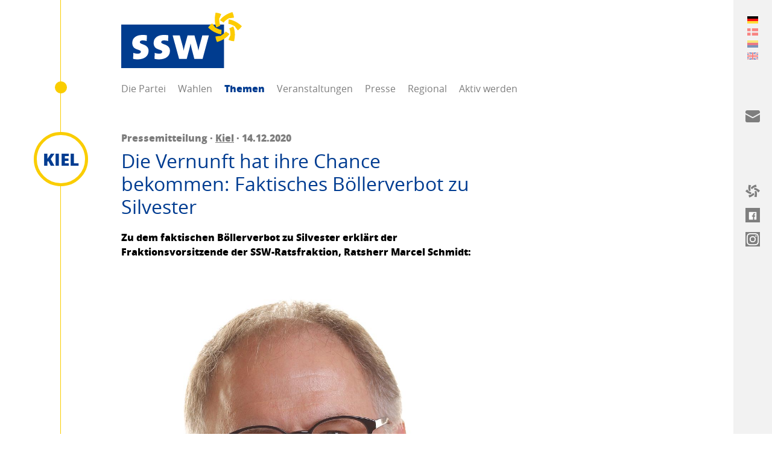

--- FILE ---
content_type: text/html; charset=utf-8
request_url: https://www.ssw.de/themen/default-688085814b
body_size: 49556
content:
<!DOCTYPE html> <html lang="de"> <head> <meta charset="utf-8"> <!--
	visuellverstehen – Design and Development – @vv_agentur
	This website is powered by TYPO3 - inspiring people to share!
	TYPO3 is a free open source Content Management Framework initially created by Kasper Skaarhoj and licensed under GNU/GPL.
	TYPO3 is copyright 1998-2026 of Kasper Skaarhoj. Extensions are copyright of their respective owners.
	Information and contribution at https://typo3.org/
--> <title>Themen | SSW Landesverband</title> <meta name="generator" content="TYPO3 CMS"> <meta property="og:title" content="Die Vernunft hat ihre Chance bekommen: Faktisches Böllerverbot zu Silvester"> <meta property="og:image" content="https://www.ssw.de/"> <meta property="og:image" content="https://www.ssw.de/typo3conf/ext/sswssw/Resources/Public/Images/ssw-open-graph-image.png"> <meta name="twitter:title" content="Die Vernunft hat ihre Chance bekommen: Faktisches Böllerverbot zu Silvester"> <meta name="twitter:card" content="summary"> <script src="/_assets/ee1cce8401b79f4dcafd031ff5eb50c8/Build/assets/js-DSOUXYuW.js" defer></script><link rel="stylesheet" href="/_assets/ee1cce8401b79f4dcafd031ff5eb50c8/Build/assets/css-rmJGmN86.css"> <link rel="shortcut icon" type="image/x-icon" href="https://www.ssw.de/_assets/ee1cce8401b79f4dcafd031ff5eb50c8/Images/Favicons/ssw-ltsh_favicon.ico"> <link rel="icon" type="image/png" sizes="32x32" href="https://www.ssw.de/_assets/ee1cce8401b79f4dcafd031ff5eb50c8/Images/Favicons/ssw-ltsh_favicon-32x32.png"> <link rel="icon" type="image/png" sizes="16x16" href="https://www.ssw.de/_assets/ee1cce8401b79f4dcafd031ff5eb50c8/Images/Favicons/ssw-ltsh_favicon-16x16.png"> <link rel="apple-touch-icon" sizes="180x180" href="https://www.ssw.de/_assets/ee1cce8401b79f4dcafd031ff5eb50c8/Images/Favicons/ssw-ltsh_apple-touch-icon.png"> <link rel="manifest" href="https://www.ssw.de/manifest.json"> <meta name="theme-color" content="#003c91"> <!--[if lt IE 9]><script src="https://www.ssw.de/_assets/ee1cce8401b79f4dcafd031ff5eb50c8/JavaScripts/html5shiv.min.js"></script><![endif]--> <script defer data-domain="ssw.de" src="https://plausible.io/js/script.js"></script> <meta name="msapplication-config" content="https://www.ssw.de/_assets/ee1cce8401b79f4dcafd031ff5eb50c8/browserconfig.xml"> <meta name="twitter:creator" content="@sswpresse"> <meta name="twitter:card" content="summary_large_image"> <meta name="twitter:site" content="@sswpresse"> <meta name="viewport" content="width=device-width, initial-scale=1"><meta name="robots" content="index,follow"> <link rel="canonical" href="https://www.ssw.de/themen/default-688085814b"> <link rel="alternate" hreflang="de-DE" href="https://www.ssw.de/themen/default-688085814b"> <link rel="alternate" hreflang="dk-DK" href="https://www.ssw.de/dk/emner/default-688085814b"> <link rel="alternate" hreflang="fy-FY" href="https://www.ssw.de/frr/teeme/default-688085814b"> <link rel="alternate" hreflang="en-GB" href="https://www.ssw.de/en/themen/default-688085814b"> <link rel="alternate" hreflang="x-default" href="https://www.ssw.de/themen/default-688085814b"> </head> <body class="body"> <header class="header"> <div class="logo logo--party"> <a class="logo__link" title="SSW im Landtag" href="https://www.ssw.de/"> SSW im Landtag: Der Südschleswigsche Wählerverband (SSW) setzt sich als nordische Minderheitenpartei für eine dezentrale und bürgernahe Politik ein. </a> </div> <nav class="navigation-main"> <span class="navigation-main__toggle"> Menü <span class="navigation-main__toggle-inner"></span> </span> <ul class="navigation-main__list"> <li class="navigation-main__list-item "> <a class="navigation-main__list-link" href="https://www.ssw.de/die-partei/ueber-den-ssw" > Die Partei </a> <ul class="navigation-main__child-list"> <li class="navigation-main__child-list-item "> <a class="navigation-main__child-list-link" href="https://www.ssw.de/die-partei/ueber-den-ssw" >Über den SSW</a> </li> <li class="navigation-main__child-list-item "> <a class="navigation-main__child-list-link" href="https://stefan-seidler.info" target="_blank">SSW im Bundestag</a> </li> <li class="navigation-main__child-list-item "> <a class="navigation-main__child-list-link" href="https://ssw-sh.de" >SSW im Landtag</a> </li> <li class="navigation-main__child-list-item "> <a class="navigation-main__child-list-link" href="https://www.ssw.de/die-partei/landesvorstand" >Landesvorstand</a> </li> <li class="navigation-main__child-list-item "> <a class="navigation-main__child-list-link" href="https://www.ssw.de/die-partei/kontakt" >Kontakt</a> </li> <li class="navigation-main__child-list-item "> <a class="navigation-main__child-list-link" href="https://www.ssw.de/die-partei/geschichte" >Geschichte</a> </li> <li class="navigation-main__child-list-item "> <a class="navigation-main__child-list-link" href="https://www.ssw.de/die-partei/informationsmaterial" >Informationsmaterial</a> </li> <li class="navigation-main__child-list-item "> <a class="navigation-main__child-list-link" href="https://www.ssw.de/die-partei/wahlergebnisse" >Wahlergebnisse</a> </li> </ul> </li> <li class="navigation-main__list-item "> <a class="navigation-main__list-link" href="https://www.ssw.de/wahlen" > Wahlen </a> <ul class="navigation-main__child-list"> <li class="navigation-main__child-list-item "> <a class="navigation-main__child-list-link" href="https://www.ssw.de/bundestagswahl" >Bundestagswahl 2025</a> </li> <li class="navigation-main__child-list-item "> <a class="navigation-main__child-list-link" href="https://www.ssw.de/wahlen/kommunalwahl-2023" >Kommunalwahl 2023</a> </li> <li class="navigation-main__child-list-item "> <a class="navigation-main__child-list-link" href="https://www.ssw.de/wahlen/landtagswahl-2022" >Landtagswahl 2022</a> </li> </ul> </li> <li class="navigation-main__list-item navigation-main__list-item--active"> <a class="navigation-main__list-link" href="https://www.ssw.de/themen" > Themen </a> </li> <li class="navigation-main__list-item "> <a class="navigation-main__list-link" href="https://www.ssw.de/veranstaltungen" > Veranstaltungen </a> </li> <li class="navigation-main__list-item "> <a class="navigation-main__list-link" href="https://www.ssw.de/presse" > Presse </a> <ul class="navigation-main__child-list"> <li class="navigation-main__child-list-item "> <a class="navigation-main__child-list-link" href="https://www.ssw.de/presse/pressemitteilungen" >Pressemitteilungen</a> </li> <li class="navigation-main__child-list-item "> <a class="navigation-main__child-list-link" href="https://www.ssw.de/presse/bilder-service" >Pressefotos</a> </li> <li class="navigation-main__child-list-item "> <a class="navigation-main__child-list-link" href="https://www.ssw.de/presse/text-service" >Dokumente</a> </li> <li class="navigation-main__child-list-item "> <a class="navigation-main__child-list-link" href="https://ssw.us3.list-manage.com/subscribe?u=d728ec2e55df403ed6ddf9d42&amp;id=25676732a2" >Presseabo</a> </li> </ul> </li> <li class="navigation-main__list-item "> <a class="navigation-main__list-link" href="https://www.ssw.de/regional" > Regional </a> <ul class="navigation-main__child-list"> <li class="navigation-main__child-list-item "> <a class="navigation-main__child-list-link" href="https://www.ssw.de/regional/flensburg" >Flensburg</a> </li> <li class="navigation-main__child-list-item "> <a class="navigation-main__child-list-link" href="https://www.ssw.de/regional/schleswig-flensburg" >Schleswig-Flensburg</a> </li> <li class="navigation-main__child-list-item "> <a class="navigation-main__child-list-link" href="https://www.ssw.de/regional/nordfriesland" >Nordfriesland</a> </li> <li class="navigation-main__child-list-item "> <a class="navigation-main__child-list-link" href="https://www.ssw.de/regional/rendsburg-eckernfoerde" >Rendsburg-Eckernförde</a> </li> <li class="navigation-main__child-list-item "> <a class="navigation-main__child-list-link" href="https://www.ssw.de/regional/kiel" >Kiel</a> </li> <li class="navigation-main__child-list-item "> <a class="navigation-main__child-list-link" href="https://www.ssw.de/regional/helgoland" >Helgoland</a> </li> <li class="navigation-main__child-list-item "> <a class="navigation-main__child-list-link" href="https://www.ssw.de/regional/ag-holstein-hamburg" >AG Holstein-Hamburg</a> </li> <li class="navigation-main__child-list-item "> <a class="navigation-main__child-list-link" href="https://www.ssw.de/regional/ssw-ungdom" >SSW-Ungdom</a> </li> </ul> </li> <li class="navigation-main__list-item "> <a class="navigation-main__list-link" href="https://www.ssw.de/aktiv-werden/mitglied-werden" > Aktiv werden </a> <ul class="navigation-main__child-list"> <li class="navigation-main__child-list-item "> <a class="navigation-main__child-list-link" href="https://www.ssw.de/aktiv-werden/mitglied-werden" >Mitglied werden</a> </li> <li class="navigation-main__child-list-item "> <a class="navigation-main__child-list-link" href="https://ssw.us3.list-manage.com/subscribe?u=d728ec2e55df403ed6ddf9d42&amp;id=25676732a2" >Newsletter abonnieren</a> </li> <li class="navigation-main__child-list-item "> <a class="navigation-main__child-list-link" href="https://www.ssw.de/aktiv-werden/geld-spenden" >Geld spenden</a> </li> <li class="navigation-main__child-list-item "> <a class="navigation-main__child-list-link" href="https://www.ssw.de/aktiv-werden/ssws-arbeitsgruppen" >SSWs Arbeitsgruppen</a> </li> <li class="navigation-main__child-list-item "> <a class="navigation-main__child-list-link" href="https://www.ssw.de/aktiv-werden/dansk-frisisk-kommunalpolitisk-forening-ev" >Dansk-Frisisk Kommunalpolitisk Forening e.V.</a> </li> </ul> </li> </ul> </nav> </header> <main class="main"> <article class="article"> <div class="article__main-row "> <aside class="article__avatar"> <figure class="avatar"> <a href="https://www.ssw.de/regional/kiel"> <span class="avatar__image avatar__image--fallback">Kiel</span> <figcaption class="avatar__caption"> KIEL </figcaption> </a> </figure> </aside> <h1 class="headline"> <span class="headline__unobtrusive"> Pressemitteilung · <a href="https://www.ssw.de/regional/kiel" class="link">Kiel</a> · 14.12.2020 </span> <strong class="headline__important">Die Vernunft hat ihre Chance bekommen: Faktisches Böllerverbot zu Silvester</strong> </h1> <div class="rich-text"> <p> <strong>Zu dem faktischen Böllerverbot zu Silvester erklärt der Fraktionsvorsitzende der SSW-Ratsfraktion, Ratsherr Marcel Schmidt:</strong> </p> </div> <figure class="figure"> <picture class="figure__picture"> <source srcset="https://www.ssw.de/fileadmin/_processed_/2/4/csm_Marcel_Schmidt__MG_0580-nah_406c42aa9d.jpg" media="(min-width: 800px)"> <source srcset="https://www.ssw.de/fileadmin/_processed_/2/4/csm_Marcel_Schmidt__MG_0580-nah_487999c578.jpg" media="(min-width: 600px)"> <img class="figure__image" src="https://www.ssw.de/fileadmin/_processed_/2/4/csm_Marcel_Schmidt__MG_0580-nah_68f3620d4c.jpg" width="600" height="771" alt=""> </picture> </figure> <div class="rich-text"> <p>„Die Vernunft hat ihre Chance bekommen. Der Ministerpräsident Daniel Günther hat folgendes mitgeteilt:</p> <p><em>„…Der Verkauf von Pyrotechnik vor Silvester wird in diesem Jahr generell verboten. An Silvester und Neujahr gibt es ein generelles An- und Versammlungsverbot. Der Alkoholkonsum in der Öffentlichkeit ist in der gesamten Zeit des Lockdowns verboten….“</em></p> <p>Das ist ein faktisches Böllerverbot. Eine gute Entscheidung, über die sich die Gesundheit, die Beschäftigten in den Krankenhäusern, die Tiere, die Umwelt und viele andere freuen können. Eine notwendige Maßnahme, um die Corona-Pandemie zu bekämpfen. Die Kieler Ratsversammlung hatte erst am letzten Donnerstag im Rahmen der Haushaltsberatungen durch den Antrag des SSW: „Feuerwerk reduzieren - der Vernunft eine Chance geben“ die Gelegenheit Verantwortungsbewusstsein zu zeigen, sich konstruktiv in die Debatte um ein Böllerverbot einzubringen und die Umsetzung mitzugestalten.</p> <p>Die Ratsversammlung hat diese Gelegenheit leichtfertig vorbeiziehen lassen.&nbsp; Die Mehrheitskooperation aus SPD, Grüne und FDP wollte am Böllern festhalten und stimmte gegen unseren Antrag. Die Gründe dafür bleiben im Dunkeln. Die SPD sprach sich, ohne Argumente zu liefern, gegen einen Feuerwerksverzicht aus. Es fällt mir schwer zu glauben, dass in der Kooperation wirklich alle böllerverliebt sind. Vor den gruppendynamischen Prozessen in dieser Kooperation muss man allmählich Angst bekommen. Verantwortung zählt offenbar nicht mehr, Kiel ist nicht mehr in guten Händen. Das zeigt auch das Abstimmungsverhalten der Kooperation bei den Haushaltsanträgen der Opposition. Die Kooperation stimmte ausnahmslos und ohne Bezug auf den Inhalt alle Anträge des SSW nieder. Linke und die FRAKTION erhielten – mitunter höhnisch verpackt - kleine Bonbons als „Gunstbeweis“. – Dafür ist die Haushaltsdebatte aber nicht da. Es geht um die Gestaltung des Haushalts und nicht um das Belohnen, Abspeisen oder Bestrafen von Oppositionsfraktionen. Es geht um die Gestaltung des Haushalts der Landeshauptstadt Kiel, um die Zukunft unserer Stadt.</p> <p>Es bleibt zu hoffen, dass die Kooperation nun nicht versucht, das faktische Böllerverbot auszuhebeln, sondern einen letzten Rest Verantwortung aufbringt und den Oberbürgermeister seine Arbeit machen lässt. Für das nächste Jahr wünscht die SSW-Ratsfraktion den Kieler*innen, dass die Ratsleute sich auf ihre Aufgabe besinnen – nämlich gute Kommunalpolitik für die Menschen in unserer Stadt zu gestalten – und eigene Befindlichkeiten, Macht- und Rachegelüste hintenanstellt. Es wird Zeit für eine umfassende Renovierung der Debattenkultur in der Ratsversammlung. Das wäre doch ein schönes gemeinsames Projekt für die Kieler Kommunalpolitik im nächsten Jahr.</p> <p>Die SSW-Ratsfraktion wünscht allen Kieler*innen ein frohes Fest, einen guten Rutsch, ganz viel Gesundheit und einen Jahreswechsel ohne Böller.“</p> </div> <ul class="list"> <li class="list__item"> <a class="link link--with-icon" href="https://www.ssw.de/themen"> <svg class="link__icon" version="1.1" xmlns="http://www.w3.org/2000/svg" x="0px" y="0px" viewBox="0 0 750 667.8" xml:space="preserve"> <path class="st0" d="M272,272L53.2,490.7c-5.9,5.9-13.7,9.3-22,9.3C14.2,500,0,485.8,0,468.8V31.2C0,14.2,14.2,0,31.2,0 c8.3,0,16.1,3.4,22,9.3L272,228c5.9,5.9,9.3,13.7,9.3,22C281.3,258.3,277.8,266.1,272,272z" /> </svg> Zur Übersicht </a> </li> <li class="list__item"> <a class="link link--with-icon" target="_blank" href="https://www.ssw.de/themen/default-688085814b.pdf"> <svg class="link__icon" version="1.1" xmlns="http://www.w3.org/2000/svg" x="0px" y="0px" viewBox="0 0 750 667.8" xml:space="preserve"> <path class="st0" d="M272,272L53.2,490.7c-5.9,5.9-13.7,9.3-22,9.3C14.2,500,0,485.8,0,468.8V31.2C0,14.2,14.2,0,31.2,0 c8.3,0,16.1,3.4,22,9.3L272,228c5.9,5.9,9.3,13.7,9.3,22C281.3,258.3,277.8,266.1,272,272z" /> </svg> PDF Ansicht </a> </li> <li class="list__item"> <a class="link link--with-icon js__copy-link" data-clipboard-text="https://www.ssw.de/link-p/7791" style="display:none"> <svg class="link__icon" version="1.1" xmlns="http://www.w3.org/2000/svg" x="0px" y="0px" viewBox="0 0 750 667.8" xml:space="preserve"> <path class="st0" d="M272,272L53.2,490.7c-5.9,5.9-13.7,9.3-22,9.3C14.2,500,0,485.8,0,468.8V31.2C0,14.2,14.2,0,31.2,0 c8.3,0,16.1,3.4,22,9.3L272,228c5.9,5.9,9.3,13.7,9.3,22C281.3,258.3,277.8,266.1,272,272z" /> </svg> Kurzlink kopieren </a> </li> </ul> <section class="social"> <p class="social__text"> Verbreiten auf </p> <ul class="social__list"> <li class="social__list-item"> <a class="social__link social__link--facebook" href="https://www.facebook.com/sharer/sharer.php?u=https://www.ssw.de/themen/default-688085814b" target="_blank" rel="noopener"> <svg class="social__icons social__icons--facebook" version="1.1" xmlns="http://www.w3.org/2000/svg" x="0px" y="0px" viewBox="0 0 750 667.8" xml:space="preserve"> <path class="st0" d="M612.5,586c0,7.1-2.5,13.3-7.4,18.6c-4.9,5.3-11.3,8-19.1,8H465.1V428h61.5l9.5-71h-71v-45.6 c0-12,2.1-20.5,6.4-25.4c5.7-6.4,15.2-9.5,28.6-9.5h38.2v-64.7c-14.8-1.4-33.2-2.1-55.1-2.1c-27.6,0-49.8,8.1-66.8,24.4 c-17,16.3-25.4,39.6-25.4,70v53h-61.5v71h61.5v184.5H164c-7.8,0-14.1-2.7-19.1-8c-4.9-5.3-7.4-11.5-7.4-18.6V164 c0-7.8,2.5-14.1,7.4-19.1s11.3-7.4,19.1-7.4h422c7.1,0,13.3,2.5,18.6,7.4c5.3,4.9,8,11.3,8,19.1V586z" /> </svg> </a> </li> <li class="social__list-item"> <a class="social__link social__link--mail" href="mailto:?subject=Die Vernunft hat ihre Chance bekommen: Faktisches Böllerverbot zu Silvester&body=https://www.ssw.de/themen/default-688085814b" target="_blank" rel="noopener"> <svg class="social__icons social__icons--mail" version="1.1" xmlns="http://www.w3.org/2000/svg" x="0px" y="0px" viewBox="0 0 24 24" xml:space="preserve"> <path d="M13.4,14.6A2.3,2.3,0,0,1,12,15a2.3,2.3,0,0,1-1.4-.4L0,8.9V19a3,3,0,0,0,3,3H21a3,3,0,0,0,3-3V8.9Z" /> <path d="M21,2H3A3,3,0,0,0,0,5V6a1.05,1.05,0,0,0,.5.9l11,6a.9.9,0,0,0,.5.1.9.9,0,0,0,.5-.1l11-6A1.05,1.05,0,0,0,24,6V5A3,3,0,0,0,21,2Z" /> </svg> </a> </li> <li class="social__list-item"> <a class="social__link social__link--url social__link--copy" href="https://www.ssw.de/themen/default-688085814b" target="_blank" rel="noopener"> <svg class="social__icons social__icons--url" xmlns="http://www.w3.org/2000/svg" fill="none" viewBox="0 0 24 24" stroke-width="1.5"> <path stroke-linecap="round" stroke-linejoin="round" d="M13.19 8.688a4.5 4.5 0 0 1 1.242 7.244l-4.5 4.5a4.5 4.5 0 0 1-6.364-6.364l1.757-1.757m13.35-.622 1.757-1.757a4.5 4.5 0 0 0-6.364-6.364l-4.5 4.5a4.5 4.5 0 0 0 1.242 7.244" /> </svg> </a> </li> </ul> </section> </div> </article> <article class="article"> <div class="article__main-row"> <div class="rich-text"> <h3>Weitere Artikel</h3> </div> </article> <article class="article "> <div class="article__side-row"> <figure class="figure"> <a href="https://www.ssw.de/themen/default-5e0a8a628e0711fc2ea6a1534085b1a2"> <picture class="figure__picture"> <source srcset="https://www.ssw.de/fileadmin/_processed_/0/6/csm_Marcel_selbstgebaut_1551af56a7.jpg" media="(min-width: 800px)"> <source srcset="https://www.ssw.de/fileadmin/_processed_/0/6/csm_Marcel_selbstgebaut_964aea037e.jpg" media="(min-width: 600px)"> <img class="figure__image" src="https://www.ssw.de/fileadmin/_processed_/0/6/csm_Marcel_selbstgebaut_c3e9b2732b.jpg" width="600" height="600" alt=""> </picture> </a> </figure> </div> <div class="article__main-row"> <aside class="article__avatar"> <figure class="avatar"> <a href="https://www.ssw.de/regional/kiel"> <span class="avatar__image avatar__image--fallback">Kiel</span> <figcaption class="avatar__caption"> KIEL </figcaption> </a> </figure> </aside> <h1 class="headline "> <small class="headline__unobtrusive"> Pressemitteilung · <a href="https://www.ssw.de/regional/kiel" class="link">Kiel</a> · 16.01.2026 </small> <a class="headline__important" href="https://www.ssw.de/themen/default-5e0a8a628e0711fc2ea6a1534085b1a2"> Sozialer Wohnungsbau: Kiel darf sich nicht aus der Verantwortung stehlen </a> </h1> <div class="rich-text"> <p>Zur Debatte in der gestrigen Ratsversammlung zur 30-Prozent-Quote für geförderten Wohnraum erklärt Ratsherr Marcel Schmidt, Vorsitzender der SSW-Ratsfraktion Kiel:</p> </div> <a class="button " href="https://www.ssw.de/themen/default-5e0a8a628e0711fc2ea6a1534085b1a2"> Weiterlesen <svg class="button__icon" version="1.1" xmlns="http://www.w3.org/2000/svg" x="0px" y="0px" viewBox="0 0 750 667.8" xml:space="preserve"> <path class="st0" d="M157.9,60.2l8.3-46.3l46.6,5.8c27.2,5.8,53.7,14.3,79.1,25.4l-37.4,91.4c-1.8-0.9-4-1.5-5.8-2.5 c-0.6,9.3-1.2,18.4-1.2,27.6c-0.1,7.9,0.3,15.8,1.2,23.6l1.2,15.9c1,33.7,8.8,66.9,23,97.5l-88.6,44.2 c-19.9-42.1-31.1-87.8-32.8-134.3l-0.9-12.9C147.5,150.3,150,104.8,157.9,60.2 M28.5,308.2L0,345.3l35.9,30.3 c34.8,29.2,73,54.2,113.7,74.2l11.7,5.5c41.1,21.8,86.3,35,132.8,38.6l5.8-98.4c-33.5-3.1-66.1-13-95.7-29.1l-14.4-6.7 c-15.4-7.4-30.3-15.9-44.5-25.4c1.6-1.4,3.2-2.8,4.9-4l-60.4-78.2C67.6,268.7,47,287.5,28.5,308.2 M319.2,501.6l-12.9,9.2 c-14.1,9.6-29,18.1-44.5,25.4l-0.9-6.4l-97.8,13.5c3.3,27.6,9.2,54.8,17.8,81.3l18.1,43.2l44.2-15.9c42.6-15.7,83.3-36.3,121.1-61.3 l10.7-7.4c39.4-24.8,73.4-57.4,100-95.7l-82.5-54.3C372.9,460.7,347.9,483.9,319.2,501.6 M471,364.9c14.1,30.6,21.8,63.8,22.7,97.5 l1.5,15.9c0.6,7.4,0.9,15.3,0.9,23.6c0,9.2-0.3,18.4-0.9,27.6c-2.1-0.9-4.2-1.5-6.1-2.5l-37.4,91.4c25.6,11.1,52.2,19.6,79.4,25.4 l46.3,5.5l8.3-46c8-44.7,10.5-90.2,7.7-135.5l-1.2-12.9c-1.7-46.5-12.9-92.2-32.8-134.3L471,364.9 M450.4,263.7 c33.5,3.1,66.1,13,95.7,29.1l14.4,6.7c15.5,7.2,30.4,15.7,44.5,25.4c-1.7,1.4-3.4,2.8-5.2,4l60.4,78.2 c22.5-16.5,43.1-35.3,61.6-56.1l28.2-37.1l-35.6-30.4c-34.8-29.2-73-54.1-113.7-74.2l-11.7-5.5c-41.1-21.8-86.3-35-132.8-38.6 L450.4,263.7 M495.2,16c-42.8,15.4-83.5,35.9-121.4,61l-10.4,7.7c-39.6,24.6-73.6,57.2-100,95.7l82.5,54.3 c19.4-27.5,44.3-50.8,73-68.4L432,157c14-9.7,28.8-18.3,44.2-25.8l0.9,6.4l98.1-13.2c-3.2-27.6-9.2-54.8-17.8-81.3L539.1,0L495.2,16 " /> </svg> </a> </div> </article> <article class="article "> <div class="article__side-row"> <figure class="figure"> <a href="https://www.ssw.de/themen/default-3f91a39130de02cf9a9fc1c7cd12b281"> <picture class="figure__picture"> <source srcset="https://www.ssw.de/fileadmin/_processed_/2/e/csm_Pascal_selbstgebaut_d974d59ff0.jpg" media="(min-width: 800px)"> <source srcset="https://www.ssw.de/fileadmin/_processed_/2/e/csm_Pascal_selbstgebaut_59901cc597.jpg" media="(min-width: 600px)"> <img class="figure__image" src="https://www.ssw.de/fileadmin/_processed_/2/e/csm_Pascal_selbstgebaut_a5f9f0f3a1.jpg" width="600" height="600" alt=""> </picture> </a> </figure> </div> <div class="article__main-row"> <aside class="article__avatar"> <figure class="avatar"> <a href="https://www.ssw.de/regional/kiel"> <span class="avatar__image avatar__image--fallback">Kiel</span> <figcaption class="avatar__caption"> KIEL </figcaption> </a> </figure> </aside> <h1 class="headline "> <small class="headline__unobtrusive"> Pressemitteilung · <a href="https://www.ssw.de/regional/kiel" class="link">Kiel</a> · 16.01.2026 </small> <a class="headline__important" href="https://www.ssw.de/themen/default-3f91a39130de02cf9a9fc1c7cd12b281"> Glücksspiel eindämmen: SSW fordert konsequenteres Vorgehen </a> </h1> <div class="rich-text"> <p>Die SSW-Ratsfraktion Kiel setzt sich für eine deutliche Reduzierung von Glücksspieleinrichtungen und eine höhere Vergnügungssteuer für Wettbüros und Spielhallen ein. Zu der Diskussion in der gestrigen Ratsversammlung erklärt Ratsherr Pascal Schmidt, finanzpolitischer Sprecher der SSW-Ratsfraktion Kiel:</p> </div> <a class="button " href="https://www.ssw.de/themen/default-3f91a39130de02cf9a9fc1c7cd12b281"> Weiterlesen <svg class="button__icon" version="1.1" xmlns="http://www.w3.org/2000/svg" x="0px" y="0px" viewBox="0 0 750 667.8" xml:space="preserve"> <path class="st0" d="M157.9,60.2l8.3-46.3l46.6,5.8c27.2,5.8,53.7,14.3,79.1,25.4l-37.4,91.4c-1.8-0.9-4-1.5-5.8-2.5 c-0.6,9.3-1.2,18.4-1.2,27.6c-0.1,7.9,0.3,15.8,1.2,23.6l1.2,15.9c1,33.7,8.8,66.9,23,97.5l-88.6,44.2 c-19.9-42.1-31.1-87.8-32.8-134.3l-0.9-12.9C147.5,150.3,150,104.8,157.9,60.2 M28.5,308.2L0,345.3l35.9,30.3 c34.8,29.2,73,54.2,113.7,74.2l11.7,5.5c41.1,21.8,86.3,35,132.8,38.6l5.8-98.4c-33.5-3.1-66.1-13-95.7-29.1l-14.4-6.7 c-15.4-7.4-30.3-15.9-44.5-25.4c1.6-1.4,3.2-2.8,4.9-4l-60.4-78.2C67.6,268.7,47,287.5,28.5,308.2 M319.2,501.6l-12.9,9.2 c-14.1,9.6-29,18.1-44.5,25.4l-0.9-6.4l-97.8,13.5c3.3,27.6,9.2,54.8,17.8,81.3l18.1,43.2l44.2-15.9c42.6-15.7,83.3-36.3,121.1-61.3 l10.7-7.4c39.4-24.8,73.4-57.4,100-95.7l-82.5-54.3C372.9,460.7,347.9,483.9,319.2,501.6 M471,364.9c14.1,30.6,21.8,63.8,22.7,97.5 l1.5,15.9c0.6,7.4,0.9,15.3,0.9,23.6c0,9.2-0.3,18.4-0.9,27.6c-2.1-0.9-4.2-1.5-6.1-2.5l-37.4,91.4c25.6,11.1,52.2,19.6,79.4,25.4 l46.3,5.5l8.3-46c8-44.7,10.5-90.2,7.7-135.5l-1.2-12.9c-1.7-46.5-12.9-92.2-32.8-134.3L471,364.9 M450.4,263.7 c33.5,3.1,66.1,13,95.7,29.1l14.4,6.7c15.5,7.2,30.4,15.7,44.5,25.4c-1.7,1.4-3.4,2.8-5.2,4l60.4,78.2 c22.5-16.5,43.1-35.3,61.6-56.1l28.2-37.1l-35.6-30.4c-34.8-29.2-73-54.1-113.7-74.2l-11.7-5.5c-41.1-21.8-86.3-35-132.8-38.6 L450.4,263.7 M495.2,16c-42.8,15.4-83.5,35.9-121.4,61l-10.4,7.7c-39.6,24.6-73.6,57.2-100,95.7l82.5,54.3 c19.4-27.5,44.3-50.8,73-68.4L432,157c14-9.7,28.8-18.3,44.2-25.8l0.9,6.4l98.1-13.2c-3.2-27.6-9.2-54.8-17.8-81.3L539.1,0L495.2,16 " /> </svg> </a> </div> </article> <article class="article "> <div class="article__side-row"> <figure class="figure"> <a href="https://www.ssw.de/themen/default-8ce0d34719067d75a6c42ed542b71860"> <picture class="figure__picture"> <source srcset="https://www.ssw.de/fileadmin/_processed_/0/6/csm_Marcel_selbstgebaut_1551af56a7.jpg" media="(min-width: 800px)"> <source srcset="https://www.ssw.de/fileadmin/_processed_/0/6/csm_Marcel_selbstgebaut_964aea037e.jpg" media="(min-width: 600px)"> <img class="figure__image" src="https://www.ssw.de/fileadmin/_processed_/0/6/csm_Marcel_selbstgebaut_c3e9b2732b.jpg" width="600" height="600" alt=""> </picture> </a> </figure> </div> <div class="article__main-row"> <aside class="article__avatar"> <figure class="avatar"> <a href="https://www.ssw.de/regional/kiel"> <span class="avatar__image avatar__image--fallback">Kiel</span> <figcaption class="avatar__caption"> KIEL </figcaption> </a> </figure> </aside> <h1 class="headline "> <small class="headline__unobtrusive"> Pressemitteilung · <a href="https://www.ssw.de/regional/kiel" class="link">Kiel</a> · 14.01.2026 </small> <a class="headline__important" href="https://www.ssw.de/themen/default-8ce0d34719067d75a6c42ed542b71860"> Sportförderung: Elmschenhagen nicht abhängen </a> </h1> <div class="rich-text"> <p>Zur Auswahl der Kieler Projekte für die „Sportmilliarde“ des Bundes und zur Situation der Sporthallen in Elmschenhagen erklärt Ratsherr Marcel Schmidt, Vorsitzender der SSW-Ratsfraktion Kiel:</p> </div> <a class="button " href="https://www.ssw.de/themen/default-8ce0d34719067d75a6c42ed542b71860"> Weiterlesen <svg class="button__icon" version="1.1" xmlns="http://www.w3.org/2000/svg" x="0px" y="0px" viewBox="0 0 750 667.8" xml:space="preserve"> <path class="st0" d="M157.9,60.2l8.3-46.3l46.6,5.8c27.2,5.8,53.7,14.3,79.1,25.4l-37.4,91.4c-1.8-0.9-4-1.5-5.8-2.5 c-0.6,9.3-1.2,18.4-1.2,27.6c-0.1,7.9,0.3,15.8,1.2,23.6l1.2,15.9c1,33.7,8.8,66.9,23,97.5l-88.6,44.2 c-19.9-42.1-31.1-87.8-32.8-134.3l-0.9-12.9C147.5,150.3,150,104.8,157.9,60.2 M28.5,308.2L0,345.3l35.9,30.3 c34.8,29.2,73,54.2,113.7,74.2l11.7,5.5c41.1,21.8,86.3,35,132.8,38.6l5.8-98.4c-33.5-3.1-66.1-13-95.7-29.1l-14.4-6.7 c-15.4-7.4-30.3-15.9-44.5-25.4c1.6-1.4,3.2-2.8,4.9-4l-60.4-78.2C67.6,268.7,47,287.5,28.5,308.2 M319.2,501.6l-12.9,9.2 c-14.1,9.6-29,18.1-44.5,25.4l-0.9-6.4l-97.8,13.5c3.3,27.6,9.2,54.8,17.8,81.3l18.1,43.2l44.2-15.9c42.6-15.7,83.3-36.3,121.1-61.3 l10.7-7.4c39.4-24.8,73.4-57.4,100-95.7l-82.5-54.3C372.9,460.7,347.9,483.9,319.2,501.6 M471,364.9c14.1,30.6,21.8,63.8,22.7,97.5 l1.5,15.9c0.6,7.4,0.9,15.3,0.9,23.6c0,9.2-0.3,18.4-0.9,27.6c-2.1-0.9-4.2-1.5-6.1-2.5l-37.4,91.4c25.6,11.1,52.2,19.6,79.4,25.4 l46.3,5.5l8.3-46c8-44.7,10.5-90.2,7.7-135.5l-1.2-12.9c-1.7-46.5-12.9-92.2-32.8-134.3L471,364.9 M450.4,263.7 c33.5,3.1,66.1,13,95.7,29.1l14.4,6.7c15.5,7.2,30.4,15.7,44.5,25.4c-1.7,1.4-3.4,2.8-5.2,4l60.4,78.2 c22.5-16.5,43.1-35.3,61.6-56.1l28.2-37.1l-35.6-30.4c-34.8-29.2-73-54.1-113.7-74.2l-11.7-5.5c-41.1-21.8-86.3-35-132.8-38.6 L450.4,263.7 M495.2,16c-42.8,15.4-83.5,35.9-121.4,61l-10.4,7.7c-39.6,24.6-73.6,57.2-100,95.7l82.5,54.3 c19.4-27.5,44.3-50.8,73-68.4L432,157c14-9.7,28.8-18.3,44.2-25.8l0.9,6.4l98.1-13.2c-3.2-27.6-9.2-54.8-17.8-81.3L539.1,0L495.2,16 " /> </svg> </a> </div> </article> </main> <aside class="sidebar"></aside> <aside class="aside aside--closed"> <div class="aside__content"> <section class="aside__row aside__row--controls aside__row--bar" data-title="Sprache"> <svg class="aside__icon aside__icon--language" version="1.1" xmlns="http://www.w3.org/2000/svg" x="0px" y="0px" viewBox="0 0 550 550" xml:space="preserve"> <path d="M550,275c0,151.9-123.1,275-275,275S0,426.9,0,275S123.1,0,275,0S550,123.1,550,275z M156.8,169h17.7 c3.3,0,6.5-1.3,8.9-3.7l10.4-10.4c2.3-2.3,3.7-5.5,3.7-8.9v-17.7c0-6.9-5.7-12.5-12.5-12.5c-3.3,0-6.5,1.3-8.9,3.7l-28.2,28.2 c-2.3,2.3-3.7,5.5-3.7,8.9C144.3,163.3,149.9,169,156.8,169z M469.1,381.9h-14.9c-5.3,0-10.5-2.1-14.3-5.9l-19.2-19.2 c-6.7-6.7-15.6-10.4-25.1-10.4h-20.3l-47.9-41.1c-9.1-7.8-20.7-12.1-32.8-12.1H260c-9.1,0-18.1,2.6-25.9,7.2l-47.6,28.5 c-15.2,9.1-24.5,25.5-24.5,43.2v26.5c0,15.9,7.4,30.8,20.2,40.4l24.6,18.5c9.6,7.2,27.3,13.1,39.3,13.1h22.4 c9.8,0,17.7,8,17.7,17.7v7.9C365,492.2,433.1,447.2,469.1,381.9z M274.8,53.2c-2.1,0-4.2,0.2-6.3,0.3l-32,24.1 c-2.2,1.7-3.5,4.3-3.5,7.1v22.2c0,4.9,4,8.9,8.9,8.9h17.7c4.9,0,8.9-4,8.9-8.9V98l17.7-17.7h23c6.9,0,12.5,5.7,12.5,12.5 c0,3.3-1.3,6.5-3.7,8.9l-29.7,29.7c-1.3,1.3-3,2.3-4.9,3L239,149.1c-3.7,1.2-6.1,4.7-6.1,8.4c0,7.3-2.9,14.3-8,19.4l-22.3,22.3 c-3.3,3.3-5.2,7.9-5.2,12.5v28.1c0,9.8,8,17.7,17.7,17.7h24.5c6.8,0,12.9-3.8,15.9-9.8l10.4-20.7c1.6-3,4.7-4.9,8-4.9h3.4 c4.9,0,8.9,4,8.9,8.9c0,4.9,4,8.9,8.9,8.9h17.7c4.9,0,8.9-4,8.9-8.9v-2.4c0-3.9,2.4-7.2,6.1-8.4l35-11.6 c7.2-2.4,12.1-9.2,12.1-16.9v-5c0-9.8,8-17.7,17.7-17.7h40.7c6.9,0,12.5,5.7,12.5,12.5v10.4c0,6.9-5.7,12.5-12.5,12.5h-35.5 c-3.3,0-6.5,1.3-8.9,3.7l-10.4,10.4c-2.3,2.3-3.7,5.5-3.7,8.9c0,6.9,5.7,12.5,12.5,12.5h17.7c3.3,0,6.5,1.3,8.9,3.7l10.4,10.4 c2.3,2.3,3.7,5.5,3.7,8.9v9.6l-13.9,13.9c-5.1,5.1-5.1,13.4-0.1,18.5l35.5,36.1c3.3,3.4,7.9,5.3,12.6,5.3h22.5 c7.7-22.4,12-46.5,12-71.4C496.8,152.7,397.3,53.2,274.8,53.2z"/> </svg> <div class="aside__row-content aside__row-content--language"> <div class="aside__change"> <ul class="language-menu__list language-menu__list--hidden"><li class="language-menu__list-item language-menu__list-item--active"><a href="https://www.ssw.de/themen/default-688085814b" hreflang="de-DE">Deutsch</a></li><li class="language-menu__list-item"><a href="https://www.ssw.de/dk/emner/default-688085814b" hreflang="da-DK">Dansk</a></li><li class="language-menu__list-item"><a href="https://www.ssw.de/frr/teeme/default-688085814b" hreflang="de-FRR">Friisk</a></li><li class="language-menu__list-item"><a href="https://www.ssw.de/en/themen/default-688085814b" hreflang="en-GB">English</a></li></ul> </div> <a class="aside__close" href="#"> <span class="aside__icon-text"> Einfahren </span> <svg class="aside__icon aside__icon--close" version="1.1" xmlns="http://www.w3.org/2000/svg" x="0px" y="0px" viewBox="0 0 750 667.8" xml:space="preserve"> <path class="st0" d="M488.2,431L431,488.3c-7.6,7.6-18.1,11.8-28.6,11.8s-21-4.2-28.6-11.8L250,364.5L126.3,488.3 c-7.6,7.6-18.1,11.8-28.6,11.8s-21-4.2-28.6-11.8L11.8,431C4.2,423.4,0,412.9,0,402.4s4.2-21,11.8-28.6L135.5,250L11.8,126.3 C4.2,118.7,0,108.2,0,97.7s4.2-21,11.8-28.6L69,11.8C76.6,4.2,87.1,0,97.6,0s21,4.2,28.6,11.8L250,135.6L373.7,11.8 C381.3,4.2,391.8,0,402.3,0s21,4.2,28.6,11.8l57.2,57.3c7.6,7.6,11.8,18.1,11.8,28.6s-4.2,21-11.8,28.6L364.4,250l123.8,123.7 c7.6,7.6,11.8,18.1,11.8,28.6C500,412.9,495.8,423.4,488.2,431z" /> </svg> </a> </div> </section> <section class="aside__row aside__row--news aside__row--bar" data-title="Newsletter"> <a class="aside__close aside__close--mobile" href="#"> <span class="aside__icon-text"> Einfahren </span> <svg class="aside__icon aside__icon--close" version="1.1" xmlns="http://www.w3.org/2000/svg" x="0px" y="0px" viewBox="0 0 750 667.8" xml:space="preserve"> <path class="st0" d="M488.2,431L431,488.3c-7.6,7.6-18.1,11.8-28.6,11.8s-21-4.2-28.6-11.8L250,364.5L126.3,488.3 c-7.6,7.6-18.1,11.8-28.6,11.8s-21-4.2-28.6-11.8L11.8,431C4.2,423.4,0,412.9,0,402.4s4.2-21,11.8-28.6L135.5,250L11.8,126.3 C4.2,118.7,0,108.2,0,97.7s4.2-21,11.8-28.6L69,11.8C76.6,4.2,87.1,0,97.6,0s21,4.2,28.6,11.8L250,135.6L373.7,11.8 C381.3,4.2,391.8,0,402.3,0s21,4.2,28.6,11.8l57.2,57.3c7.6,7.6,11.8,18.1,11.8,28.6s-4.2,21-11.8,28.6L364.4,250l123.8,123.7 c7.6,7.6,11.8,18.1,11.8,28.6C500,412.9,495.8,423.4,488.2,431z" /> </svg> </a> <svg class="aside__icon aside__icon--large aside__icon--top" version="1.1" xmlns="http://www.w3.org/2000/svg" x="0px" y="0px" viewBox="0 0 24 24" xml:space="preserve"> <path d="M13.4,14.6A2.3,2.3,0,0,1,12,15a2.3,2.3,0,0,1-1.4-.4L0,8.9V19a3,3,0,0,0,3,3H21a3,3,0,0,0,3-3V8.9Z" /> <path d="M21,2H3A3,3,0,0,0,0,5V6a1.05,1.05,0,0,0,.5.9l11,6a.9.9,0,0,0,.5.1.9.9,0,0,0,.5-.1l11-6A1.05,1.05,0,0,0,24,6V5A3,3,0,0,0,21,2Z" /> </svg> <div class="aside__row-content"> <h4 class="aside__title"> Newsletter </h4> <form action="https://ssw.us3.list-manage.com/subscribe?u=d728ec2e55df403ed6ddf9d42&id=25676732a2" method="POST" target="_blank"> <input class="form__input" type="email" name="MERGE0" placeholder="E-Mail-Adresse" required> <button type="submit" class="button"> Abonnieren <svg class="button__icon" version="1.1" xmlns="http://www.w3.org/2000/svg" x="0px" y="0px" viewBox="0 0 750 667.8" xml:space="preserve"> <path class="st0" d="M157.9,60.2l8.3-46.3l46.6,5.8c27.2,5.8,53.7,14.3,79.1,25.4l-37.4,91.4c-1.8-0.9-4-1.5-5.8-2.5 c-0.6,9.3-1.2,18.4-1.2,27.6c-0.1,7.9,0.3,15.8,1.2,23.6l1.2,15.9c1,33.7,8.8,66.9,23,97.5l-88.6,44.2 c-19.9-42.1-31.1-87.8-32.8-134.3l-0.9-12.9C147.5,150.3,150,104.8,157.9,60.2 M28.5,308.2L0,345.3l35.9,30.3 c34.8,29.2,73,54.2,113.7,74.2l11.7,5.5c41.1,21.8,86.3,35,132.8,38.6l5.8-98.4c-33.5-3.1-66.1-13-95.7-29.1l-14.4-6.7 c-15.4-7.4-30.3-15.9-44.5-25.4c1.6-1.4,3.2-2.8,4.9-4l-60.4-78.2C67.6,268.7,47,287.5,28.5,308.2 M319.2,501.6l-12.9,9.2 c-14.1,9.6-29,18.1-44.5,25.4l-0.9-6.4l-97.8,13.5c3.3,27.6,9.2,54.8,17.8,81.3l18.1,43.2l44.2-15.9c42.6-15.7,83.3-36.3,121.1-61.3 l10.7-7.4c39.4-24.8,73.4-57.4,100-95.7l-82.5-54.3C372.9,460.7,347.9,483.9,319.2,501.6 M471,364.9c14.1,30.6,21.8,63.8,22.7,97.5 l1.5,15.9c0.6,7.4,0.9,15.3,0.9,23.6c0,9.2-0.3,18.4-0.9,27.6c-2.1-0.9-4.2-1.5-6.1-2.5l-37.4,91.4c25.6,11.1,52.2,19.6,79.4,25.4 l46.3,5.5l8.3-46c8-44.7,10.5-90.2,7.7-135.5l-1.2-12.9c-1.7-46.5-12.9-92.2-32.8-134.3L471,364.9 M450.4,263.7 c33.5,3.1,66.1,13,95.7,29.1l14.4,6.7c15.5,7.2,30.4,15.7,44.5,25.4c-1.7,1.4-3.4,2.8-5.2,4l60.4,78.2 c22.5-16.5,43.1-35.3,61.6-56.1l28.2-37.1l-35.6-30.4c-34.8-29.2-73-54.1-113.7-74.2l-11.7-5.5c-41.1-21.8-86.3-35-132.8-38.6 L450.4,263.7 M495.2,16c-42.8,15.4-83.5,35.9-121.4,61l-10.4,7.7c-39.6,24.6-73.6,57.2-100,95.7l82.5,54.3 c19.4-27.5,44.3-50.8,73-68.4L432,157c14-9.7,28.8-18.3,44.2-25.8l0.9,6.4l98.1-13.2c-3.2-27.6-9.2-54.8-17.8-81.3L539.1,0L495.2,16 " /> </svg> </button> </form> </div> </section> <section class="aside__row aside__row--contact aside__row--bar" data-title="Kontakt"> <a class="aside__close aside__close--mobile" href="#"> <span class="aside__icon-text"> Einfahren </span> <svg class="aside__icon aside__icon--close" version="1.1" xmlns="http://www.w3.org/2000/svg" x="0px" y="0px" viewBox="0 0 750 667.8" xml:space="preserve"> <path class="st0" d="M488.2,431L431,488.3c-7.6,7.6-18.1,11.8-28.6,11.8s-21-4.2-28.6-11.8L250,364.5L126.3,488.3 c-7.6,7.6-18.1,11.8-28.6,11.8s-21-4.2-28.6-11.8L11.8,431C4.2,423.4,0,412.9,0,402.4s4.2-21,11.8-28.6L135.5,250L11.8,126.3 C4.2,118.7,0,108.2,0,97.7s4.2-21,11.8-28.6L69,11.8C76.6,4.2,87.1,0,97.6,0s21,4.2,28.6,11.8L250,135.6L373.7,11.8 C381.3,4.2,391.8,0,402.3,0s21,4.2,28.6,11.8l57.2,57.3c7.6,7.6,11.8,18.1,11.8,28.6s-4.2,21-11.8,28.6L364.4,250l123.8,123.7 c7.6,7.6,11.8,18.1,11.8,28.6C500,412.9,495.8,423.4,488.2,431z" /> </svg> </a> <svg class="aside__icon aside__icon--large aside__icon--top" version="1.1" xmlns="http://www.w3.org/2000/svg" x="0px" y="0px" viewBox="0 0 750 667.8" xml:space="preserve"> <path class="st0" d="M157.9,60.2l8.3-46.3l46.6,5.8c27.2,5.8,53.7,14.3,79.1,25.4l-37.4,91.4c-1.8-0.9-4-1.5-5.8-2.5 c-0.6,9.3-1.2,18.4-1.2,27.6c-0.1,7.9,0.3,15.8,1.2,23.6l1.2,15.9c1,33.7,8.8,66.9,23,97.5l-88.6,44.2 c-19.9-42.1-31.1-87.8-32.8-134.3l-0.9-12.9C147.5,150.3,150,104.8,157.9,60.2 M28.5,308.2L0,345.3l35.9,30.3 c34.8,29.2,73,54.2,113.7,74.2l11.7,5.5c41.1,21.8,86.3,35,132.8,38.6l5.8-98.4c-33.5-3.1-66.1-13-95.7-29.1l-14.4-6.7 c-15.4-7.4-30.3-15.9-44.5-25.4c1.6-1.4,3.2-2.8,4.9-4l-60.4-78.2C67.6,268.7,47,287.5,28.5,308.2 M319.2,501.6l-12.9,9.2 c-14.1,9.6-29,18.1-44.5,25.4l-0.9-6.4l-97.8,13.5c3.3,27.6,9.2,54.8,17.8,81.3l18.1,43.2l44.2-15.9c42.6-15.7,83.3-36.3,121.1-61.3 l10.7-7.4c39.4-24.8,73.4-57.4,100-95.7l-82.5-54.3C372.9,460.7,347.9,483.9,319.2,501.6 M471,364.9c14.1,30.6,21.8,63.8,22.7,97.5 l1.5,15.9c0.6,7.4,0.9,15.3,0.9,23.6c0,9.2-0.3,18.4-0.9,27.6c-2.1-0.9-4.2-1.5-6.1-2.5l-37.4,91.4c25.6,11.1,52.2,19.6,79.4,25.4 l46.3,5.5l8.3-46c8-44.7,10.5-90.2,7.7-135.5l-1.2-12.9c-1.7-46.5-12.9-92.2-32.8-134.3L471,364.9 M450.4,263.7 c33.5,3.1,66.1,13,95.7,29.1l14.4,6.7c15.5,7.2,30.4,15.7,44.5,25.4c-1.7,1.4-3.4,2.8-5.2,4l60.4,78.2 c22.5-16.5,43.1-35.3,61.6-56.1l28.2-37.1l-35.6-30.4c-34.8-29.2-73-54.1-113.7-74.2l-11.7-5.5c-41.1-21.8-86.3-35-132.8-38.6 L450.4,263.7 M495.2,16c-42.8,15.4-83.5,35.9-121.4,61l-10.4,7.7c-39.6,24.6-73.6,57.2-100,95.7l82.5,54.3 c19.4-27.5,44.3-50.8,73-68.4L432,157c14-9.7,28.8-18.3,44.2-25.8l0.9,6.4l98.1-13.2c-3.2-27.6-9.2-54.8-17.8-81.3L539.1,0L495.2,16 " /> </svg> <div class="aside__row-content"> <h4 class="aside__title"> Kontakt </h4> <div class="aside__contact"> <a class="link" href="mailto:info@ssw.de">info@ssw.de</a> <ul class="aside__list"> <li class="aside__list-item"> <address class="address"> <div class="address__name">SSW Landesverband</div> <div class="address__street">Norderstraße 76</div> <div class="address__town">24939 Flensburg</div> <div class="address__phone-number">Tel. 0461 14408310</div> </address> </li> </ul> </div> <section class="aside__row aside__row--socials aside__row--socials-mobile"> <a class="aside__social-item" href="https://www.facebook.com/SSWpresse"> <svg class="aside__social-icon aside__social-icon--facebook" version="1.1" xmlns="http://www.w3.org/2000/svg" x="0px" y="0px" viewBox="0 0 750 667.8" xml:space="preserve"> <path class="st0" d="M612.5,586c0,7.1-2.5,13.3-7.4,18.6c-4.9,5.3-11.3,8-19.1,8H465.1V428h61.5l9.5-71h-71v-45.6 c0-12,2.1-20.5,6.4-25.4c5.7-6.4,15.2-9.5,28.6-9.5h38.2v-64.7c-14.8-1.4-33.2-2.1-55.1-2.1c-27.6,0-49.8,8.1-66.8,24.4 c-17,16.3-25.4,39.6-25.4,70v53h-61.5v71h61.5v184.5H164c-7.8,0-14.1-2.7-19.1-8c-4.9-5.3-7.4-11.5-7.4-18.6V164 c0-7.8,2.5-14.1,7.4-19.1s11.3-7.4,19.1-7.4h422c7.1,0,13.3,2.5,18.6,7.4c5.3,4.9,8,11.3,8,19.1V586z" /> </svg> <span class="aside__social-title">Facebook</span> </a> <a class="aside__social-item" href="https://www.instagram.com/sswpresse/"> <svg class="aside__social-icon aside__social-icon--instagram" role="img" viewBox="0 0 24 24" xmlns="http://www.w3.org/2000/svg"><title>Instagram</title> <path d="M7.0301.084c-1.2768.0602-2.1487.264-2.911.5634-.7888.3075-1.4575.72-2.1228 1.3877-.6652.6677-1.075 1.3368-1.3802 2.127-.2954.7638-.4956 1.6365-.552 2.914-.0564 1.2775-.0689 1.6882-.0626 4.947.0062 3.2586.0206 3.6671.0825 4.9473.061 1.2765.264 2.1482.5635 2.9107.308.7889.72 1.4573 1.388 2.1228.6679.6655 1.3365 1.0743 2.1285 1.38.7632.295 1.6361.4961 2.9134.552 1.2773.056 1.6884.069 4.9462.0627 3.2578-.0062 3.668-.0207 4.9478-.0814 1.28-.0607 2.147-.2652 2.9098-.5633.7889-.3086 1.4578-.72 2.1228-1.3881.665-.6682 1.0745-1.3378 1.3795-2.1284.2957-.7632.4966-1.636.552-2.9124.056-1.2809.0692-1.6898.063-4.948-.0063-3.2583-.021-3.6668-.0817-4.9465-.0607-1.2797-.264-2.1487-.5633-2.9117-.3084-.7889-.72-1.4568-1.3876-2.1228C21.2982 1.33 20.628.9208 19.8378.6165 19.074.321 18.2017.1197 16.9244.0645 15.6471.0093 15.236-.005 11.977.0014 8.718.0076 8.31.0215 7.0301.0839m.1402 21.6932c-1.17-.0509-1.8053-.2453-2.2287-.408-.5606-.216-.96-.4771-1.3819-.895-.422-.4178-.6811-.8186-.9-1.378-.1644-.4234-.3624-1.058-.4171-2.228-.0595-1.2645-.072-1.6442-.079-4.848-.007-3.2037.0053-3.583.0607-4.848.05-1.169.2456-1.805.408-2.2282.216-.5613.4762-.96.895-1.3816.4188-.4217.8184-.6814 1.3783-.9003.423-.1651 1.0575-.3614 2.227-.4171 1.2655-.06 1.6447-.072 4.848-.079 3.2033-.007 3.5835.005 4.8495.0608 1.169.0508 1.8053.2445 2.228.408.5608.216.96.4754 1.3816.895.4217.4194.6816.8176.9005 1.3787.1653.4217.3617 1.056.4169 2.2263.0602 1.2655.0739 1.645.0796 4.848.0058 3.203-.0055 3.5834-.061 4.848-.051 1.17-.245 1.8055-.408 2.2294-.216.5604-.4763.96-.8954 1.3814-.419.4215-.8181.6811-1.3783.9-.4224.1649-1.0577.3617-2.2262.4174-1.2656.0595-1.6448.072-4.8493.079-3.2045.007-3.5825-.006-4.848-.0608M16.953 5.5864A1.44 1.44 0 1 0 18.39 4.144a1.44 1.44 0 0 0-1.437 1.4424M5.8385 12.012c.0067 3.4032 2.7706 6.1557 6.173 6.1493 3.4026-.0065 6.157-2.7701 6.1506-6.1733-.0065-3.4032-2.771-6.1565-6.174-6.1498-3.403.0067-6.156 2.771-6.1496 6.1738M8 12.0077a4 4 0 1 1 4.008 3.9921A3.9996 3.9996 0 0 1 8 12.0077"/> </svg> <span class="aside__social-title">Instagram</span> </a> </section> </div> <section class="aside__row aside__row--socials "> <a class="aside__social-item" href="https://www.facebook.com/SSWpresse"> <svg class="aside__social-icon aside__social-icon--facebook" version="1.1" xmlns="http://www.w3.org/2000/svg" x="0px" y="0px" viewBox="0 0 750 667.8" xml:space="preserve"> <path class="st0" d="M612.5,586c0,7.1-2.5,13.3-7.4,18.6c-4.9,5.3-11.3,8-19.1,8H465.1V428h61.5l9.5-71h-71v-45.6 c0-12,2.1-20.5,6.4-25.4c5.7-6.4,15.2-9.5,28.6-9.5h38.2v-64.7c-14.8-1.4-33.2-2.1-55.1-2.1c-27.6,0-49.8,8.1-66.8,24.4 c-17,16.3-25.4,39.6-25.4,70v53h-61.5v71h61.5v184.5H164c-7.8,0-14.1-2.7-19.1-8c-4.9-5.3-7.4-11.5-7.4-18.6V164 c0-7.8,2.5-14.1,7.4-19.1s11.3-7.4,19.1-7.4h422c7.1,0,13.3,2.5,18.6,7.4c5.3,4.9,8,11.3,8,19.1V586z" /> </svg> <span class="aside__social-title">Facebook</span> </a> <a class="aside__social-item" href="https://www.instagram.com/sswpresse/"> <svg class="aside__social-icon aside__social-icon--instagram" role="img" viewBox="0 0 24 24" xmlns="http://www.w3.org/2000/svg"><title>Instagram</title> <path d="M7.0301.084c-1.2768.0602-2.1487.264-2.911.5634-.7888.3075-1.4575.72-2.1228 1.3877-.6652.6677-1.075 1.3368-1.3802 2.127-.2954.7638-.4956 1.6365-.552 2.914-.0564 1.2775-.0689 1.6882-.0626 4.947.0062 3.2586.0206 3.6671.0825 4.9473.061 1.2765.264 2.1482.5635 2.9107.308.7889.72 1.4573 1.388 2.1228.6679.6655 1.3365 1.0743 2.1285 1.38.7632.295 1.6361.4961 2.9134.552 1.2773.056 1.6884.069 4.9462.0627 3.2578-.0062 3.668-.0207 4.9478-.0814 1.28-.0607 2.147-.2652 2.9098-.5633.7889-.3086 1.4578-.72 2.1228-1.3881.665-.6682 1.0745-1.3378 1.3795-2.1284.2957-.7632.4966-1.636.552-2.9124.056-1.2809.0692-1.6898.063-4.948-.0063-3.2583-.021-3.6668-.0817-4.9465-.0607-1.2797-.264-2.1487-.5633-2.9117-.3084-.7889-.72-1.4568-1.3876-2.1228C21.2982 1.33 20.628.9208 19.8378.6165 19.074.321 18.2017.1197 16.9244.0645 15.6471.0093 15.236-.005 11.977.0014 8.718.0076 8.31.0215 7.0301.0839m.1402 21.6932c-1.17-.0509-1.8053-.2453-2.2287-.408-.5606-.216-.96-.4771-1.3819-.895-.422-.4178-.6811-.8186-.9-1.378-.1644-.4234-.3624-1.058-.4171-2.228-.0595-1.2645-.072-1.6442-.079-4.848-.007-3.2037.0053-3.583.0607-4.848.05-1.169.2456-1.805.408-2.2282.216-.5613.4762-.96.895-1.3816.4188-.4217.8184-.6814 1.3783-.9003.423-.1651 1.0575-.3614 2.227-.4171 1.2655-.06 1.6447-.072 4.848-.079 3.2033-.007 3.5835.005 4.8495.0608 1.169.0508 1.8053.2445 2.228.408.5608.216.96.4754 1.3816.895.4217.4194.6816.8176.9005 1.3787.1653.4217.3617 1.056.4169 2.2263.0602 1.2655.0739 1.645.0796 4.848.0058 3.203-.0055 3.5834-.061 4.848-.051 1.17-.245 1.8055-.408 2.2294-.216.5604-.4763.96-.8954 1.3814-.419.4215-.8181.6811-1.3783.9-.4224.1649-1.0577.3617-2.2262.4174-1.2656.0595-1.6448.072-4.8493.079-3.2045.007-3.5825-.006-4.848-.0608M16.953 5.5864A1.44 1.44 0 1 0 18.39 4.144a1.44 1.44 0 0 0-1.437 1.4424M5.8385 12.012c.0067 3.4032 2.7706 6.1557 6.173 6.1493 3.4026-.0065 6.157-2.7701 6.1506-6.1733-.0065-3.4032-2.771-6.1565-6.174-6.1498-3.403.0067-6.156 2.771-6.1496 6.1738M8 12.0077a4 4 0 1 1 4.008 3.9921A3.9996 3.9996 0 0 1 8 12.0077"/> </svg> <span class="aside__social-title">Instagram</span> </a> </section> </section> </div> </aside> <footer class="footer"> <div class="footer__inner"> <p class="footer__text"> SSW-Politik von A bis Z </p> <div class="select select--neutral select--large"> <form action="https://www.ssw-sh.de/themen" id="topic-select-form" autocomplete="off" method="GET"> <select class="select__selector select__selector--footer" id="topic-selector" name="topic" onchange="this.form.submit();"> <option value="0" selected> Thema wählen </option> <option value="2">Aus- und Weiterbildung</option> <option value="3">Bildung / Kita</option> <option value="4">Bund-Länder</option> <option value="139">Bundestagswahl 2021</option> <option value="140">Bundestagswahl 2025</option> <option value="16">Digitalisierung / Datenschutz</option> <option value="7">Ehrenamt</option> <option value="9">EU / Europa</option> <option value="10">Familie</option> <option value="12">Fischerei / Landwirtschaft</option> <option value="13">Gesundheit</option> <option value="28">Gleichstellung / Queer</option> <option value="11">Haushalt / Steuern</option> <option value="14">Hochschule / Wissenschaft</option> <option value="42">Inklusion</option> <option value="19">Kinder und Jugendliche</option> <option value="21">Kommunen</option> <option value="20">Kultur / Medien</option> <option value="22">Migration</option> <option value="23">Minderheit / Sprachen</option> <option value="41">Öffentlicher Dienst</option> <option value="17">Polizei / Justiz / Recht</option> <option value="26">Religion</option> <option value="29">Senioren</option> <option value="31">Soziales</option> <option value="32">Sport</option> <option value="34">Tierschutz</option> <option value="35">Tourismus</option> <option value="36">Umwelt / Klima / Energie</option> <option value="33">Verbraucherschutz</option> <option value="38">Verkehr / Infrastruktur</option> <option value="39">Wahlen</option> <option value="40">Wirtschaft / Arbeit</option> <option value="5">Zusammenarbeit D/DK</option> </select> </form> <svg class="select__icon" version="1.1" xmlns="http://www.w3.org/2000/svg" x="0px" y="0px" viewBox="0 0 750 667.8" xml:space="preserve"> <path d="M315.2,236c7.8,7.8,7.8,20.2,0,27.9L85.2,494.2c-7.8,7.8-20.5,7.8-28.2,0L5.8,442.7c-7.8-7.8-7.8-20.2,0-27.9L170.6,250 L5.8,85.2c-7.8-7.8-7.8-20.2,0-27.9L57,5.8c7.8-7.8,20.5-7.8,28.2,0L315.2,236z" /> </svg> </div> <div class="footer__navigation"> <nav class="navigation-meta"> <ul class="navigation-meta__list"> <li class="navigation-meta__list-item "> <a class="navigation-meta__link" href="https://www.ssw.de/meta/presse" >Presse</a> </li> <li class="navigation-meta__list-item "> <a class="navigation-meta__link" href="https://www.ssw.de/meta/datenschutz" >Datenschutz</a> </li> <li class="navigation-meta__list-item "> <a class="navigation-meta__link" href="https://www.ssw.de/meta/impressum" >Impressum</a> </li> </ul> </nav> <div class="footer__navigation-teaser"> Mitglied der <a class="link" href="https://efaparty.eu/" target="_blank" rel="noopener"> <img src="/_assets/ee1cce8401b79f4dcafd031ff5eb50c8/Images/EFA-Logo-Purple-RGB.png" width="130" alt="European Free Alliance"> </a> <a class="link" href="/fileadmin/user_upload/daten/efa/EFA-Election-Manifesto-2024-DE.pdf" target="_blank" rel="noopener"> EFA Wahlmanifesto 2024 </a> </div> </div> <div class="footer__aside"> <span class="footer__aside-content"> <svg class="footer__aside-logo" version="1.1" xmlns="http://www.w3.org/2000/svg" x="0px" y="0px" viewBox="0 0 750 667.8" xml:space="preserve"> <path class="st0" d="M157.9,60.2l8.3-46.3l46.6,5.8c27.2,5.8,53.7,14.3,79.1,25.4l-37.4,91.4c-1.8-0.9-4-1.5-5.8-2.5 c-0.6,9.3-1.2,18.4-1.2,27.6c-0.1,7.9,0.3,15.8,1.2,23.6l1.2,15.9c1,33.7,8.8,66.9,23,97.5l-88.6,44.2 c-19.9-42.1-31.1-87.8-32.8-134.3l-0.9-12.9C147.5,150.3,150,104.8,157.9,60.2 M28.5,308.2L0,345.3l35.9,30.3 c34.8,29.2,73,54.2,113.7,74.2l11.7,5.5c41.1,21.8,86.3,35,132.8,38.6l5.8-98.4c-33.5-3.1-66.1-13-95.7-29.1l-14.4-6.7 c-15.4-7.4-30.3-15.9-44.5-25.4c1.6-1.4,3.2-2.8,4.9-4l-60.4-78.2C67.6,268.7,47,287.5,28.5,308.2 M319.2,501.6l-12.9,9.2 c-14.1,9.6-29,18.1-44.5,25.4l-0.9-6.4l-97.8,13.5c3.3,27.6,9.2,54.8,17.8,81.3l18.1,43.2l44.2-15.9c42.6-15.7,83.3-36.3,121.1-61.3 l10.7-7.4c39.4-24.8,73.4-57.4,100-95.7l-82.5-54.3C372.9,460.7,347.9,483.9,319.2,501.6 M471,364.9c14.1,30.6,21.8,63.8,22.7,97.5 l1.5,15.9c0.6,7.4,0.9,15.3,0.9,23.6c0,9.2-0.3,18.4-0.9,27.6c-2.1-0.9-4.2-1.5-6.1-2.5l-37.4,91.4c25.6,11.1,52.2,19.6,79.4,25.4 l46.3,5.5l8.3-46c8-44.7,10.5-90.2,7.7-135.5l-1.2-12.9c-1.7-46.5-12.9-92.2-32.8-134.3L471,364.9 M450.4,263.7 c33.5,3.1,66.1,13,95.7,29.1l14.4,6.7c15.5,7.2,30.4,15.7,44.5,25.4c-1.7,1.4-3.4,2.8-5.2,4l60.4,78.2 c22.5-16.5,43.1-35.3,61.6-56.1l28.2-37.1l-35.6-30.4c-34.8-29.2-73-54.1-113.7-74.2l-11.7-5.5c-41.1-21.8-86.3-35-132.8-38.6 L450.4,263.7 M495.2,16c-42.8,15.4-83.5,35.9-121.4,61l-10.4,7.7c-39.6,24.6-73.6,57.2-100,95.7l82.5,54.3 c19.4-27.5,44.3-50.8,73-68.4L432,157c14-9.7,28.8-18.3,44.2-25.8l0.9,6.4l98.1-13.2c-3.2-27.6-9.2-54.8-17.8-81.3L539.1,0L495.2,16 " /> </svg> <span class="footer__aside-text"> SSW Landesverband </span> </span> </div> </div> </footer> <script type="application/ld+json">
    {
        "@context": "http://schema.org",
        "@type": "Organization",
        "name": "Südschleswigsche Wählerverband",
        "description": "Südschleswigsche Wählerverband (SSW) setzt sich als nordische Minderheitenpartei für eine dezentrale und bürgernahe Politik ein.",
        "image": "https://ssw-sh.de/fileadmin/_processed_/0/5/csm_ssw-landtag-abgeordnete-aktuell_1448029cf6.jpg",
        "telephone": "+4946114408300",
        "email": "landtag@ssw.de",
        "url": "https://www.ssw-sh.de",
        "address": {
            "@type": "PostalAddress",
            "addressLocality": "Flensburg",
            "addressRegion": "SH",
            "postalCode": "24939",
            "streetAddress": "Norderstr. 74"
        }
    }
</script> </body> </html>